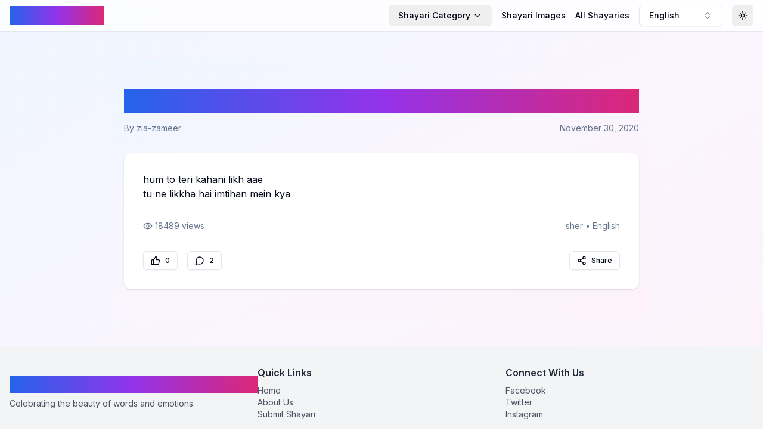

--- FILE ---
content_type: text/html; charset=utf-8
request_url: https://pagalshayari.com/post/Sher/hum-to-teri-kahani-likh-aae-zia-zameer-sher-english
body_size: 6349
content:
<!DOCTYPE html><html lang="en"><head><meta charSet="utf-8"/><meta name="viewport" content="width=device-width, initial-scale=1"/><link rel="stylesheet" href="/_next/static/css/bb4774cfc2a1dece.css" data-precedence="next"/><link rel="preload" as="script" fetchPriority="low" href="/_next/static/chunks/webpack-763524642e8a9951.js"/><script src="/_next/static/chunks/4bd1b696-c17fbba681cee300.js" async=""></script><script src="/_next/static/chunks/517-69e247ef2d7c6803.js" async=""></script><script src="/_next/static/chunks/main-app-da298cf3626c472e.js" async=""></script><script src="/_next/static/chunks/173-b9db1857582be03d.js" async=""></script><script src="/_next/static/chunks/365-38e9360b87eb7f88.js" async=""></script><script src="/_next/static/chunks/886-f9def52654cd8301.js" async=""></script><script src="/_next/static/chunks/app/layout-dbda4eb2924b6b41.js" async=""></script><script src="/_next/static/chunks/970-c540d374726f91fd.js" async=""></script><script src="/_next/static/chunks/app/page-3e118f1ae2357353.js" async=""></script><script async="" src="https://pagead2.googlesyndication.com/pagead/js/adsbygoogle.js?client=ca-pub-7443783284038929" crossorigin="anonymous"></script><link rel="preload" href="https://www.googletagmanager.com/gtag/js?id=G-76CRCDBH5T" as="script"/><link rel="icon" href="/favicon2.ico"/><link rel="apple-touch-icon" sizes="180x180" href="/apple-touch-icon.png"/><link rel="icon" type="image/png" sizes="32x32" href="/favicon-32x32.png"/><link rel="icon" type="image/png" sizes="16x16" href="/favicon-16x16.png"/><link rel="manifest" href="/site.webmanifest"/><title>hum to teri kahani likh aae</title><meta name="description" content="hum to teri kahani likh aae "/><meta property="og:title" content="hum to teri kahani likh aae"/><meta property="og:description" content="hum to teri kahani likh aae "/><meta property="og:type" content="article"/><meta property="article:published_time" content="2020-11-30T05:00:27"/><meta property="article:author" content="zia-zameer"/><meta name="twitter:card" content="summary"/><meta name="twitter:title" content="hum to teri kahani likh aae"/><meta name="twitter:description" content="hum to teri kahani likh aae "/><link rel="icon" href="/favicon.ico" type="image/x-icon" sizes="16x16"/><link href="https://fonts.googleapis.com/css2?family=Noto+Nastaliq+Urdu:wght@400;700&amp;display=swap" rel="stylesheet"/><script src="/_next/static/chunks/polyfills-42372ed130431b0a.js" noModule=""></script></head><body class="__className_e8ce0c bg-gradient-subtle min-h-screen"><script>((e,t,r,n,o,i,a,s)=>{let l=document.documentElement,u=["light","dark"];function c(t){(Array.isArray(e)?e:[e]).forEach(e=>{let r="class"===e,n=r&&i?o.map(e=>i[e]||e):o;r?(l.classList.remove(...n),l.classList.add(t)):l.setAttribute(e,t)}),s&&u.includes(t)&&(l.style.colorScheme=t)}if(n)c(n);else try{let e=localStorage.getItem(t)||r,n=a&&"system"===e?window.matchMedia("(prefers-color-scheme: dark)").matches?"dark":"light":e;c(n)}catch(e){}})("class","theme","system",null,["light","dark"],null,true,true)</script><div class="flex flex-col min-h-screen"><header class="sticky top-0 z-50 bg-background/80 dark:bg-background/80 backdrop-filter backdrop-blur-sm border-b"><nav class="container mx-auto px-4 py-2"><div class="flex items-center justify-between"><a class="text-l sm:text-2xl font-bold gradient-text" href="/language/english">Pagal Shayari</a><div class="flex items-center space-x-2 md:space-x-4"><div class="hidden md:flex items-center space-x-4"><button class="justify-center gap-2 whitespace-nowrap rounded-md text-sm font-medium transition-colors focus-visible:outline-none focus-visible:ring-1 focus-visible:ring-ring disabled:pointer-events-none disabled:opacity-50 [&amp;_svg]:pointer-events-none [&amp;_svg]:size-4 [&amp;_svg]:shrink-0 hover:bg-accent hover:text-accent-foreground h-9 px-4 py-2 flex items-center space-x-1" type="button" id="radix-:R4pd5b:" aria-haspopup="menu" aria-expanded="false" data-state="closed"><span>Shayari Category</span><svg xmlns="http://www.w3.org/2000/svg" width="24" height="24" viewBox="0 0 24 24" fill="none" stroke="currentColor" stroke-width="2" stroke-linecap="round" stroke-linejoin="round" class="lucide lucide-chevron-down h-4 w-4"><path d="m6 9 6 6 6-6"></path></svg></button><a class="text-sm font-medium hover:text-primary transition-colors" href="/othershayari/Images/english">Shayari Images</a><a class="text-sm font-medium hover:text-primary transition-colors whitespace-nowrap" href="/post/all-posts/english/1">All Shayaries</a></div><button class="inline-flex items-center gap-2 whitespace-nowrap rounded-md text-sm font-medium transition-colors focus-visible:outline-none focus-visible:ring-1 focus-visible:ring-ring disabled:pointer-events-none disabled:opacity-50 [&amp;_svg]:pointer-events-none [&amp;_svg]:size-4 [&amp;_svg]:shrink-0 border border-input bg-background shadow-sm hover:bg-accent hover:text-accent-foreground h-9 px-4 py-2 w-[140px] justify-between" role="combobox" aria-expanded="false" type="button" aria-haspopup="dialog" aria-controls="radix-:R1pd5b:" data-state="closed">English<svg xmlns="http://www.w3.org/2000/svg" width="24" height="24" viewBox="0 0 24 24" fill="none" stroke="currentColor" stroke-width="2" stroke-linecap="round" stroke-linejoin="round" class="lucide lucide-chevrons-up-down ml-2 h-4 w-4 shrink-0 opacity-50"><path d="m7 15 5 5 5-5"></path><path d="m7 9 5-5 5 5"></path></svg></button><button class="inline-flex items-center justify-center gap-2 whitespace-nowrap rounded-md text-sm font-medium transition-colors focus-visible:outline-none focus-visible:ring-1 focus-visible:ring-ring disabled:pointer-events-none disabled:opacity-50 [&amp;_svg]:pointer-events-none [&amp;_svg]:size-4 [&amp;_svg]:shrink-0 hover:bg-accent hover:text-accent-foreground h-9 w-9"><svg xmlns="http://www.w3.org/2000/svg" width="24" height="24" viewBox="0 0 24 24" fill="none" stroke="currentColor" stroke-width="2" stroke-linecap="round" stroke-linejoin="round" class="lucide lucide-sun h-[1.2rem] w-[1.2rem] rotate-0 scale-100 transition-all dark:-rotate-90 dark:scale-0"><circle cx="12" cy="12" r="4"></circle><path d="M12 2v2"></path><path d="M12 20v2"></path><path d="m4.93 4.93 1.41 1.41"></path><path d="m17.66 17.66 1.41 1.41"></path><path d="M2 12h2"></path><path d="M20 12h2"></path><path d="m6.34 17.66-1.41 1.41"></path><path d="m19.07 4.93-1.41 1.41"></path></svg><svg xmlns="http://www.w3.org/2000/svg" width="24" height="24" viewBox="0 0 24 24" fill="none" stroke="currentColor" stroke-width="2" stroke-linecap="round" stroke-linejoin="round" class="lucide lucide-moon absolute h-[1.2rem] w-[1.2rem] rotate-90 scale-0 transition-all dark:rotate-0 dark:scale-100"><path d="M12 3a6 6 0 0 0 9 9 9 9 0 1 1-9-9Z"></path></svg><span class="sr-only">Toggle Theme</span></button></div></div><div class="md:hidden mt-2 flex items-center space-x-2 overflow-x-auto pb-2"><button class="justify-center gap-2 whitespace-nowrap rounded-md font-medium transition-colors focus-visible:outline-none focus-visible:ring-1 focus-visible:ring-ring disabled:pointer-events-none disabled:opacity-50 [&amp;_svg]:pointer-events-none [&amp;_svg]:size-4 [&amp;_svg]:shrink-0 hover:bg-accent hover:text-accent-foreground h-9 px-4 py-2 flex items-center space-x-1 text-xs" type="button" id="radix-:R6d5b:" aria-haspopup="menu" aria-expanded="false" data-state="closed"><span>Shayari Category</span><svg xmlns="http://www.w3.org/2000/svg" width="24" height="24" viewBox="0 0 24 24" fill="none" stroke="currentColor" stroke-width="2" stroke-linecap="round" stroke-linejoin="round" class="lucide lucide-chevron-down h-4 w-4"><path d="m6 9 6 6 6-6"></path></svg></button><a class="text-xs pr-2 font-medium hover:text-primary transition-colors whitespace-nowrap" href="/othershayari/Images/english">Shayari Images</a><a class="text-xs font-medium hover:text-primary transition-colors whitespace-nowrap" href="/post/all-posts/english/1">All Shayaries</a></div></nav></header><main class="flex-grow container mx-auto px-1 sm:px-4 py-12"><div style="opacity:1"><script type="application/ld+json">{"@context":"https://schema.org","@type":"Article","headline":"hum to teri kahani likh aae","description":"hum to teri kahani likh aae ","author":{"@type":"Person","name":"zia-zameer"},"datePublished":"2020-11-30T05:00:27","mainEntityOfPage":{"@type":"WebPage","@id":"https://pagalshayari.com/post/sher/hum-to-teri-kahani-likh-aae-zia-zameer-sher-english"}}</script><article class="max-w-4xl mx-auto px-2 sm:px-4 py-2 sm:py-12 bg-gradient-subtle"><header class="mb-8"><h1 class="text-2xl md:text-4xl font-bold mb-4 text-gradient">hum to teri kahani likh aae</h1><div class="flex items-center justify-between text-sm text-muted-foreground"><span>By <!-- -->zia-zameer</span><span>November 30, 2020</span></div></header><div class="rounded-xl border bg-card text-card-foreground shadow overflow-hidden card-hover border-none relative"><div class="p-2 sm:p-8"><div class="prose prose-lg dark:prose-invert mb-8">hum to teri kahani likh aae<br>tu ne likkha hai imtihan mein kya<br></div><div class="flex items-center justify-between text-sm text-muted-foreground mb-8"><span class="flex items-center"><svg xmlns="http://www.w3.org/2000/svg" width="24" height="24" viewBox="0 0 24 24" fill="none" stroke="currentColor" stroke-width="2" stroke-linecap="round" stroke-linejoin="round" class="lucide lucide-eye w-4 h-4 mr-1"><path d="M2.062 12.348a1 1 0 0 1 0-.696 10.75 10.75 0 0 1 19.876 0 1 1 0 0 1 0 .696 10.75 10.75 0 0 1-19.876 0"></path><circle cx="12" cy="12" r="3"></circle></svg>18489<!-- --> views</span><span>sher<!-- --> • <!-- -->English</span></div><div class="flex items-center justify-between"><div class="flex space-x-4"><button class="justify-center gap-2 whitespace-nowrap font-medium transition-colors focus-visible:outline-none focus-visible:ring-1 focus-visible:ring-ring disabled:pointer-events-none disabled:opacity-50 [&amp;_svg]:pointer-events-none [&amp;_svg]:size-4 [&amp;_svg]:shrink-0 border border-input bg-background shadow-sm hover:bg-accent hover:text-accent-foreground h-8 rounded-md px-3 text-xs flex items-center"><svg xmlns="http://www.w3.org/2000/svg" width="24" height="24" viewBox="0 0 24 24" fill="none" stroke="currentColor" stroke-width="2" stroke-linecap="round" stroke-linejoin="round" class="lucide lucide-thumbs-up w-4 h-4 mr-2"><path d="M7 10v12"></path><path d="M15 5.88 14 10h5.83a2 2 0 0 1 1.92 2.56l-2.33 8A2 2 0 0 1 17.5 22H4a2 2 0 0 1-2-2v-8a2 2 0 0 1 2-2h2.76a2 2 0 0 0 1.79-1.11L12 2a3.13 3.13 0 0 1 3 3.88Z"></path></svg>0</button><button class="justify-center gap-2 whitespace-nowrap font-medium transition-colors focus-visible:outline-none focus-visible:ring-1 focus-visible:ring-ring disabled:pointer-events-none disabled:opacity-50 [&amp;_svg]:pointer-events-none [&amp;_svg]:size-4 [&amp;_svg]:shrink-0 border border-input bg-background shadow-sm hover:bg-accent hover:text-accent-foreground h-8 rounded-md px-3 text-xs flex items-center"><svg xmlns="http://www.w3.org/2000/svg" width="24" height="24" viewBox="0 0 24 24" fill="none" stroke="currentColor" stroke-width="2" stroke-linecap="round" stroke-linejoin="round" class="lucide lucide-message-circle w-4 h-4 mr-2"><path d="M7.9 20A9 9 0 1 0 4 16.1L2 22Z"></path></svg>2</button></div><button class="inline-flex items-center justify-center gap-2 whitespace-nowrap font-medium transition-colors focus-visible:outline-none focus-visible:ring-1 focus-visible:ring-ring disabled:pointer-events-none disabled:opacity-50 [&amp;_svg]:pointer-events-none [&amp;_svg]:size-4 [&amp;_svg]:shrink-0 border border-input bg-background shadow-sm hover:bg-accent hover:text-accent-foreground h-8 rounded-md px-3 text-xs"><svg xmlns="http://www.w3.org/2000/svg" width="24" height="24" viewBox="0 0 24 24" fill="none" stroke="currentColor" stroke-width="2" stroke-linecap="round" stroke-linejoin="round" class="lucide lucide-share2 w-4 h-4 mr-2"><circle cx="18" cy="5" r="3"></circle><circle cx="6" cy="12" r="3"></circle><circle cx="18" cy="19" r="3"></circle><line x1="8.59" x2="15.42" y1="13.51" y2="17.49"></line><line x1="15.41" x2="8.59" y1="6.51" y2="10.49"></line></svg>Share</button></div></div></div></article></div></main><footer class="bg-gray-100 dark:bg-gray-900 py-8"><div class="container mx-auto px-4"><div class="flex flex-wrap justify-between items-center"><div class="w-full md:w-1/3 mb-6 md:mb-0"><h3 class="text-lg font-bold mb-2 gradient-text">Pagal Shayari</h3><p class="text-sm text-gray-600 dark:text-gray-400">Celebrating the beauty of words and emotions.</p></div><div class="w-full md:w-1/3 mb-6 md:mb-0"><h4 class="text-md font-semibold mb-2 text-gray-800 dark:text-gray-200">Quick Links</h4><ul class="text-sm text-gray-600 dark:text-gray-400"><li><a class="hover:text-primary transition-colors duration-200" href="/">Home</a></li><li><a class="hover:text-primary transition-colors duration-200" href="/about">About Us</a></li><li><a class="hover:text-primary transition-colors duration-200" href="/submit">Submit Shayari</a></li></ul></div><div class="w-full md:w-1/3"><h4 class="text-md font-semibold mb-2 text-gray-800 dark:text-gray-200">Connect With Us</h4><ul class="text-sm text-gray-600 dark:text-gray-400"><li><a href="#" class="hover:text-primary transition-colors duration-200">Facebook</a></li><li><a href="#" class="hover:text-primary transition-colors duration-200">Twitter</a></li><li><a href="#" class="hover:text-primary transition-colors duration-200">Instagram</a></li></ul></div></div><div class="mt-8 pt-8 border-t border-gray-200 dark:border-gray-700 text-sm text-center text-gray-600 dark:text-gray-400">© <!-- -->2026<!-- --> Pagal Shayari. All rights reserved.</div></div></footer></div><script src="/_next/static/chunks/webpack-763524642e8a9951.js" async=""></script><script>(self.__next_f=self.__next_f||[]).push([0])</script><script>self.__next_f.push([1,"1:\"$Sreact.fragment\"\n2:I[3704,[\"173\",\"static/chunks/173-b9db1857582be03d.js\",\"365\",\"static/chunks/365-38e9360b87eb7f88.js\",\"886\",\"static/chunks/886-f9def52654cd8301.js\",\"177\",\"static/chunks/app/layout-dbda4eb2924b6b41.js\"],\"\"]\n3:I[4627,[\"173\",\"static/chunks/173-b9db1857582be03d.js\",\"365\",\"static/chunks/365-38e9360b87eb7f88.js\",\"886\",\"static/chunks/886-f9def52654cd8301.js\",\"177\",\"static/chunks/app/layout-dbda4eb2924b6b41.js\"],\"ThemeProvider\"]\n4:I[7520,[\"173\",\"static/chunks/173-b9db1857582be03d.js\",\"365\",\"static/chunks/365-38e9360b87eb7f88.js\",\"886\",\"static/chunks/886-f9def52654cd8301.js\",\"177\",\"static/chunks/app/layout-dbda4eb2924b6b41.js\"],\"LanguageProvider\"]\n5:I[8642,[\"173\",\"static/chunks/173-b9db1857582be03d.js\",\"365\",\"static/chunks/365-38e9360b87eb7f88.js\",\"886\",\"static/chunks/886-f9def52654cd8301.js\",\"177\",\"static/chunks/app/layout-dbda4eb2924b6b41.js\"],\"default\"]\n6:I[7517,[\"173\",\"static/chunks/173-b9db1857582be03d.js\",\"365\",\"static/chunks/365-38e9360b87eb7f88.js\",\"886\",\"static/chunks/886-f9def52654cd8301.js\",\"177\",\"static/chunks/app/layout-dbda4eb2924b6b41.js\"],\"default\"]\n7:I[5244,[],\"\"]\n8:I[3866,[],\"\"]\n9:I[8173,[\"173\",\"static/chunks/173-b9db1857582be03d.js\",\"970\",\"static/chunks/970-c540d374726f91fd.js\",\"365\",\"static/chunks/365-38e9360b87eb7f88.js\",\"974\",\"static/chunks/app/page-3e118f1ae2357353.js\"],\"\"]\nb:I[6213,[],\"OutletBoundary\"]\nd:I[6213,[],\"MetadataBoundary\"]\nf:I[6213,[],\"ViewportBoundary\"]\n11:I[4835,[],\"\"]\n:HL[\"/_next/static/css/bb4774cfc2a1dece.css\",\"style\"]\n"])</script><script>self.__next_f.push([1,"0:{\"P\":null,\"b\":\"GM7566HQmoLL2DYvo7kfo\",\"p\":\"\",\"c\":[\"\",\"post\",\"Sher\",\"hum-to-teri-kahani-likh-aae-zia-zameer-sher-english\"],\"i\":false,\"f\":[[[\"\",{\"children\":[\"post\",{\"children\":[[\"category\",\"Sher\",\"d\"],{\"children\":[[\"uid\",\"hum-to-teri-kahani-likh-aae-zia-zameer-sher-english\",\"d\"],{\"children\":[\"__PAGE__\",{}]}]}]}]},\"$undefined\",\"$undefined\",true],[\"\",[\"$\",\"$1\",\"c\",{\"children\":[[[\"$\",\"link\",\"0\",{\"rel\":\"stylesheet\",\"href\":\"/_next/static/css/bb4774cfc2a1dece.css\",\"precedence\":\"next\",\"crossOrigin\":\"$undefined\",\"nonce\":\"$undefined\"}]],[\"$\",\"html\",null,{\"lang\":\"en\",\"suppressHydrationWarning\":true,\"children\":[[\"$\",\"head\",null,{\"children\":[[\"$\",\"link\",null,{\"href\":\"https://fonts.googleapis.com/css2?family=Noto+Nastaliq+Urdu:wght@400;700\u0026display=swap\",\"rel\":\"stylesheet\"}],[\"$\",\"script\",null,{\"async\":true,\"src\":\"https://pagead2.googlesyndication.com/pagead/js/adsbygoogle.js?client=ca-pub-7443783284038929\",\"crossOrigin\":\"anonymous\"}],[\"$\",\"link\",null,{\"rel\":\"icon\",\"href\":\"/favicon2.ico\"}],[\"$\",\"link\",null,{\"rel\":\"apple-touch-icon\",\"sizes\":\"180x180\",\"href\":\"/apple-touch-icon.png\"}],[\"$\",\"link\",null,{\"rel\":\"icon\",\"type\":\"image/png\",\"sizes\":\"32x32\",\"href\":\"/favicon-32x32.png\"}],[\"$\",\"link\",null,{\"rel\":\"icon\",\"type\":\"image/png\",\"sizes\":\"16x16\",\"href\":\"/favicon-16x16.png\"}],[\"$\",\"link\",null,{\"rel\":\"manifest\",\"href\":\"/site.webmanifest\"}]]}],[\"$\",\"body\",null,{\"className\":\"__className_e8ce0c bg-gradient-subtle min-h-screen\",\"children\":[[\"$\",\"$L2\",null,{\"src\":\"https://www.googletagmanager.com/gtag/js?id=G-76CRCDBH5T\",\"strategy\":\"afterInteractive\"}],[\"$\",\"$L2\",null,{\"id\":\"google-analytics\",\"strategy\":\"afterInteractive\",\"children\":\"\\n            window.dataLayer = window.dataLayer || [];\\n            function gtag(){dataLayer.push(arguments);}\\n            gtag('js', new Date());\\n            gtag('config', 'G-76CRCDBH5T');\\n          \"}],[\"$\",\"script\",null,{\"async\":true,\"src\":\"https://pagead2.googlesyndication.com/pagead/js/adsbygoogle.js?client=ca-pub-7443783284038929\",\"crossOrigin\":\"anonymous\"}],[\"$\",\"$L3\",null,{\"attribute\":\"class\",\"defaultTheme\":\"system\",\"enableSystem\":true,\"children\":[\"$\",\"$L4\",null,{\"children\":[\"$\",\"div\",null,{\"className\":\"flex flex-col min-h-screen\",\"children\":[[\"$\",\"$L5\",null,{}],[\"$\",\"main\",null,{\"className\":\"flex-grow container mx-auto px-1 sm:px-4 py-12\",\"children\":[\"$\",\"$L6\",null,{\"children\":[\"$\",\"$L7\",null,{\"parallelRouterKey\":\"children\",\"segmentPath\":[\"children\"],\"error\":\"$undefined\",\"errorStyles\":\"$undefined\",\"errorScripts\":\"$undefined\",\"template\":[\"$\",\"$L8\",null,{}],\"templateStyles\":\"$undefined\",\"templateScripts\":\"$undefined\",\"notFound\":[[],[\"$\",\"div\",null,{\"className\":\"text-center py-20\",\"children\":[[\"$\",\"h1\",null,{\"className\":\"text-5xl font-bold\",\"children\":\"404 - Page Not Found\"}],[\"$\",\"p\",null,{\"className\":\"text-lg mt-4\",\"children\":\"Sorry, we couldn’t find the page you’re looking for.\"}]]}]],\"forbidden\":\"$undefined\",\"unauthorized\":\"$undefined\"}]}]}],[\"$\",\"footer\",null,{\"className\":\"bg-gray-100 dark:bg-gray-900 py-8\",\"children\":[\"$\",\"div\",null,{\"className\":\"container mx-auto px-4\",\"children\":[[\"$\",\"div\",null,{\"className\":\"flex flex-wrap justify-between items-center\",\"children\":[[\"$\",\"div\",null,{\"className\":\"w-full md:w-1/3 mb-6 md:mb-0\",\"children\":[[\"$\",\"h3\",null,{\"className\":\"text-lg font-bold mb-2 gradient-text\",\"children\":\"Pagal Shayari\"}],[\"$\",\"p\",null,{\"className\":\"text-sm text-gray-600 dark:text-gray-400\",\"children\":\"Celebrating the beauty of words and emotions.\"}]]}],[\"$\",\"div\",null,{\"className\":\"w-full md:w-1/3 mb-6 md:mb-0\",\"children\":[[\"$\",\"h4\",null,{\"className\":\"text-md font-semibold mb-2 text-gray-800 dark:text-gray-200\",\"children\":\"Quick Links\"}],[\"$\",\"ul\",null,{\"className\":\"text-sm text-gray-600 dark:text-gray-400\",\"children\":[[\"$\",\"li\",null,{\"children\":[\"$\",\"$L9\",null,{\"href\":\"/\",\"className\":\"hover:text-primary transition-colors duration-200\",\"children\":\"Home\"}]}],[\"$\",\"li\",null,{\"children\":[\"$\",\"$L9\",null,{\"href\":\"/about\",\"className\":\"hover:text-primary transition-colors duration-200\",\"children\":\"About Us\"}]}],[\"$\",\"li\",null,{\"children\":[\"$\",\"$L9\",null,{\"href\":\"/submit\",\"className\":\"hover:text-primary transition-colors duration-200\",\"children\":\"Submit Shayari\"}]}]]}]]}],[\"$\",\"div\",null,{\"className\":\"w-full md:w-1/3\",\"children\":[[\"$\",\"h4\",null,{\"className\":\"text-md font-semibold mb-2 text-gray-800 dark:text-gray-200\",\"children\":\"Connect With Us\"}],[\"$\",\"ul\",null,{\"className\":\"text-sm text-gray-600 dark:text-gray-400\",\"children\":[[\"$\",\"li\",null,{\"children\":[\"$\",\"a\",null,{\"href\":\"#\",\"className\":\"hover:text-primary transition-colors duration-200\",\"children\":\"Facebook\"}]}],[\"$\",\"li\",null,{\"children\":[\"$\",\"a\",null,{\"href\":\"#\",\"className\":\"hover:text-primary transition-colors duration-200\",\"children\":\"Twitter\"}]}],[\"$\",\"li\",null,{\"children\":[\"$\",\"a\",null,{\"href\":\"#\",\"className\":\"hover:text-primary transition-colors duration-200\",\"children\":\"Instagram\"}]}]]}]]}]]}],[\"$\",\"div\",null,{\"className\":\"mt-8 pt-8 border-t border-gray-200 dark:border-gray-700 text-sm text-center text-gray-600 dark:text-gray-400\",\"children\":[\"© \",2026,\" Pagal Shayari. All rights reserved.\"]}]]}]}]]}]}]}]]}]]}]]}],{\"children\":[\"post\",[\"$\",\"$1\",\"c\",{\"children\":[null,[\"$\",\"$L7\",null,{\"parallelRouterKey\":\"children\",\"segmentPath\":[\"children\",\"post\",\"children\"],\"error\":\"$undefined\",\"errorStyles\":\"$undefined\",\"errorScripts\":\"$undefined\",\"template\":[\"$\",\"$L8\",null,{}],\"templateStyles\":\"$undefined\",\"templateScripts\":\"$undefined\",\"notFound\":\"$undefined\",\"forbidden\":\"$undefined\",\"unauthorized\":\"$undefined\"}]]}],{\"children\":[[\"category\",\"Sher\",\"d\"],[\"$\",\"$1\",\"c\",{\"children\":[null,[\"$\",\"$L7\",null,{\"parallelRouterKey\":\"children\",\"segmentPath\":[\"children\",\"post\",\"children\",\"$0:f:0:1:2:children:2:children:0\",\"children\"],\"error\":\"$undefined\",\"errorStyles\":\"$undefined\",\"errorScripts\":\"$undefined\",\"template\":[\"$\",\"$L8\",null,{}],\"templateStyles\":\"$undefined\",\"templateScripts\":\"$undefined\",\"notFound\":\"$undefined\",\"forbidden\":\"$undefined\",\"unauthorized\":\"$undefined\"}]]}],{\"children\":[[\"uid\",\"hum-to-teri-kahani-likh-aae-zia-zameer-sher-english\",\"d\"],[\"$\",\"$1\",\"c\",{\"children\":[null,[\"$\",\"$L7\",null,{\"parallelRouterKey\":\"children\",\"segmentPath\":[\"children\",\"post\",\"children\",\"$0:f:0:1:2:children:2:children:0\",\"children\",\"$0:f:0:1:2:children:2:children:2:children:0\",\"children\"],\"error\":\"$undefined\",\"errorStyles\":\"$undefined\",\"errorScripts\":\"$undefined\",\"template\":[\"$\",\"$L8\",null,{}],\"templateStyles\":\"$undefined\",\"templateScripts\":\"$undefined\",\"notFound\":\"$undefined\",\"forbidden\":\"$undefined\",\"unauthorized\":\"$undefined\"}]]}],{\"children\":[\"__PAGE__\",[\"$\",\"$1\",\"c\",{\"children\":[\"$La\",null,[\"$\",\"$Lb\",null,{\"children\":\"$Lc\"}]]}],{},null,false]},null,false]},null,false]},null,false]},null,false],[\"$\",\"$1\",\"h\",{\"children\":[null,[\"$\",\"$1\",\"OH1X03zf8Kvpyl7sEdKol\",{\"children\":[[\"$\",\"$Ld\",null,{\"children\":\"$Le\"}],[\"$\",\"$Lf\",null,{\"children\":\"$L10\"}],null]}]]}],false]],\"m\":\"$undefined\",\"G\":[\"$11\",\"$undefined\"],\"s\":false,\"S\":false}\n"])</script><script>self.__next_f.push([1,"10:[[\"$\",\"meta\",\"0\",{\"name\":\"viewport\",\"content\":\"width=device-width, initial-scale=1\"}]]\n"])</script><script>self.__next_f.push([1,"a:[[\"$\",\"script\",null,{\"type\":\"application/ld+json\",\"dangerouslySetInnerHTML\":{\"__html\":\"{\\\"@context\\\":\\\"https://schema.org\\\",\\\"@type\\\":\\\"Article\\\",\\\"headline\\\":\\\"hum to teri kahani likh aae\\\",\\\"description\\\":\\\"hum to teri kahani likh aae \\\",\\\"author\\\":{\\\"@type\\\":\\\"Person\\\",\\\"name\\\":\\\"zia-zameer\\\"},\\\"datePublished\\\":\\\"2020-11-30T05:00:27\\\",\\\"mainEntityOfPage\\\":{\\\"@type\\\":\\\"WebPage\\\",\\\"@id\\\":\\\"https://pagalshayari.com/post/sher/hum-to-teri-kahani-likh-aae-zia-zameer-sher-english\\\"}}\"}}],[\"$\",\"article\",null,{\"className\":\"max-w-4xl mx-auto px-2 sm:px-4 py-2 sm:py-12 bg-gradient-subtle\",\"children\":[[\"$\",\"header\",null,{\"className\":\"mb-8\",\"children\":[[\"$\",\"h1\",null,{\"className\":\"text-2xl md:text-4xl font-bold mb-4 text-gradient\",\"children\":\"hum to teri kahani likh aae\"}],[\"$\",\"div\",null,{\"className\":\"flex items-center justify-between text-sm text-muted-foreground\",\"children\":[[\"$\",\"span\",null,{\"children\":[\"By \",\"zia-zameer\"]}],[\"$\",\"span\",null,{\"children\":\"November 30, 2020\"}]]}]]}],[\"$\",\"div\",null,{\"ref\":\"$undefined\",\"className\":\"rounded-xl border bg-card text-card-foreground shadow overflow-hidden card-hover border-none relative\",\"children\":[\"$\",\"div\",null,{\"ref\":\"$undefined\",\"className\":\"p-2 sm:p-8\",\"children\":[null,[\"$\",\"div\",null,{\"className\":\"prose prose-lg dark:prose-invert mb-8\",\"dangerouslySetInnerHTML\":{\"__html\":\"hum to teri kahani likh aae\u003cbr\u003etu ne likkha hai imtihan mein kya\u003cbr\u003e\"}}],[\"$\",\"div\",null,{\"className\":\"flex items-center justify-between text-sm text-muted-foreground mb-8\",\"children\":[[\"$\",\"span\",null,{\"className\":\"flex items-center\",\"children\":[[\"$\",\"svg\",null,{\"ref\":\"$undefined\",\"xmlns\":\"http://www.w3.org/2000/svg\",\"width\":24,\"height\":24,\"viewBox\":\"0 0 24 24\",\"fill\":\"none\",\"stroke\":\"currentColor\",\"strokeWidth\":2,\"strokeLinecap\":\"round\",\"strokeLinejoin\":\"round\",\"className\":\"lucide lucide-eye w-4 h-4 mr-1\",\"children\":[[\"$\",\"path\",\"1nclc0\",{\"d\":\"M2.062 12.348a1 1 0 0 1 0-.696 10.75 10.75 0 0 1 19.876 0 1 1 0 0 1 0 .696 10.75 10.75 0 0 1-19.876 0\"}],[\"$\",\"circle\",\"1v7zrd\",{\"cx\":\"12\",\"cy\":\"12\",\"r\":\"3\"}],\"$undefined\"]}],18489,\" views\"]}],[\"$\",\"span\",null,{\"children\":[\"sher\",\" • \",\"English\"]}]]}],[\"$\",\"div\",null,{\"className\":\"flex items-center justify-between\",\"children\":[[\"$\",\"div\",null,{\"className\":\"flex space-x-4\",\"children\":[[\"$\",\"button\",null,{\"className\":\"justify-center gap-2 whitespace-nowrap font-medium transition-colors focus-visible:outline-none focus-visible:ring-1 focus-visible:ring-ring disabled:pointer-events-none disabled:opacity-50 [\u0026_svg]:pointer-events-none [\u0026_svg]:size-4 [\u0026_svg]:shrink-0 border border-input bg-background shadow-sm hover:bg-accent hover:text-accent-foreground h-8 rounded-md px-3 text-xs flex items-center\",\"ref\":\"$undefined\",\"children\":[[\"$\",\"svg\",null,{\"ref\":\"$undefined\",\"xmlns\":\"http://www.w3.org/2000/svg\",\"width\":24,\"height\":24,\"viewBox\":\"0 0 24 24\",\"fill\":\"none\",\"stroke\":\"currentColor\",\"strokeWidth\":2,\"strokeLinecap\":\"round\",\"strokeLinejoin\":\"round\",\"className\":\"lucide lucide-thumbs-up w-4 h-4 mr-2\",\"children\":[[\"$\",\"path\",\"1qc93n\",{\"d\":\"M7 10v12\"}],[\"$\",\"path\",\"emmmcr\",{\"d\":\"M15 5.88 14 10h5.83a2 2 0 0 1 1.92 2.56l-2.33 8A2 2 0 0 1 17.5 22H4a2 2 0 0 1-2-2v-8a2 2 0 0 1 2-2h2.76a2 2 0 0 0 1.79-1.11L12 2a3.13 3.13 0 0 1 3 3.88Z\"}],\"$undefined\"]}],0]}],[\"$\",\"button\",null,{\"className\":\"justify-center gap-2 whitespace-nowrap font-medium transition-colors focus-visible:outline-none focus-visible:ring-1 focus-visible:ring-ring disabled:pointer-events-none disabled:opacity-50 [\u0026_svg]:pointer-events-none [\u0026_svg]:size-4 [\u0026_svg]:shrink-0 border border-input bg-background shadow-sm hover:bg-accent hover:text-accent-foreground h-8 rounded-md px-3 text-xs flex items-center\",\"ref\":\"$undefined\",\"children\":[[\"$\",\"svg\",null,{\"ref\":\"$undefined\",\"xmlns\":\"http://www.w3.org/2000/svg\",\"width\":24,\"height\":24,\"viewBox\":\"0 0 24 24\",\"fill\":\"none\",\"stroke\":\"currentColor\",\"strokeWidth\":2,\"strokeLinecap\":\"round\",\"strokeLinejoin\":\"round\",\"className\":\"lucide lucide-message-circle w-4 h-4 mr-2\",\"children\":[[\"$\",\"path\",\"vv11sd\",{\"d\":\"M7.9 20A9 9 0 1 0 4 16.1L2 22Z\"}],\"$undefined\"]}],2]}]]}],[\"$\",\"button\",null,{\"className\":\"inline-flex items-center justify-center gap-2 whitespace-nowrap font-medium transition-colors focus-visible:outline-none focus-visible:ring-1 focus-visible:ring-ring disabled:pointer-events-none disabled:opacity-50 [\u0026_svg]:pointer-events-none [\u0026_svg]:size-4 [\u0026_svg]:shrink-0 border border-input bg-background shadow-sm hover:bg-accent hover:text-accent-foreground h-8 rounded-md px-3 text-xs\",\"ref\":\"$undefined\",\"children\":[[\"$\",\"svg\",null,{\"ref\":\"$undefined\",\"xmlns\":\"http://www.w3.org/2000/svg\",\"width\":24,\"height\":24,\"viewBox\":\"0 0 24 24\",\"fill\":\"none\",\"stroke\":\"currentColor\",\"strokeWidth\":2,\"strokeLinecap\":\"round\",\"strokeLinejoin\":\"round\",\"className\":\"lucide lucide-share2 w-4 h-4 mr-2\",\"children\":[[\"$\",\"circle\",\"gq8acd\",{\"cx\":\"18\",\"cy\":\"5\",\"r\":\"3\"}],[\"$\",\"circle\",\"w7nqdw\",{\"cx\":\"6\",\"cy\":\"12\",\"r\":\"3\"}],[\"$\",\"circle\",\"1xt0gg\",{\"cx\":\"18\",\"cy\":\"19\",\"r\":\"3\"}],[\"$\",\"line\",\"47mynk\",{\"x1\":\"8.59\",\"x2\":\"15.42\",\"y1\":\"13.51\",\"y2\":\"17.49\"}],[\"$\",\"line\",\"1n3mei\",{\"x1\":\"15.41\",\"x2\":\"8.59\",\"y1\":\"6.51\",\"y2\":\"10.49\"}],\"$undefined\"]}],\"Share\"]}]]}]]}]}]]}]]\n"])</script><script>self.__next_f.push([1,"e:[[\"$\",\"meta\",\"0\",{\"charSet\":\"utf-8\"}],[\"$\",\"title\",\"1\",{\"children\":\"hum to teri kahani likh aae\"}],[\"$\",\"meta\",\"2\",{\"name\":\"description\",\"content\":\"hum to teri kahani likh aae \"}],[\"$\",\"meta\",\"3\",{\"property\":\"og:title\",\"content\":\"hum to teri kahani likh aae\"}],[\"$\",\"meta\",\"4\",{\"property\":\"og:description\",\"content\":\"hum to teri kahani likh aae \"}],[\"$\",\"meta\",\"5\",{\"property\":\"og:type\",\"content\":\"article\"}],[\"$\",\"meta\",\"6\",{\"property\":\"article:published_time\",\"content\":\"2020-11-30T05:00:27\"}],[\"$\",\"meta\",\"7\",{\"property\":\"article:author\",\"content\":\"zia-zameer\"}],[\"$\",\"meta\",\"8\",{\"name\":\"twitter:card\",\"content\":\"summary\"}],[\"$\",\"meta\",\"9\",{\"name\":\"twitter:title\",\"content\":\"hum to teri kahani likh aae\"}],[\"$\",\"meta\",\"10\",{\"name\":\"twitter:description\",\"content\":\"hum to teri kahani likh aae \"}],[\"$\",\"link\",\"11\",{\"rel\":\"icon\",\"href\":\"/favicon.ico\",\"type\":\"image/x-icon\",\"sizes\":\"16x16\"}]]\nc:null\n"])</script><script defer src="https://static.cloudflareinsights.com/beacon.min.js/vcd15cbe7772f49c399c6a5babf22c1241717689176015" integrity="sha512-ZpsOmlRQV6y907TI0dKBHq9Md29nnaEIPlkf84rnaERnq6zvWvPUqr2ft8M1aS28oN72PdrCzSjY4U6VaAw1EQ==" data-cf-beacon='{"version":"2024.11.0","token":"36cb715520b047be845a9a74d48a2e8f","r":1,"server_timing":{"name":{"cfCacheStatus":true,"cfEdge":true,"cfExtPri":true,"cfL4":true,"cfOrigin":true,"cfSpeedBrain":true},"location_startswith":null}}' crossorigin="anonymous"></script>
</body></html>

--- FILE ---
content_type: text/html; charset=utf-8
request_url: https://www.google.com/recaptcha/api2/aframe
body_size: 268
content:
<!DOCTYPE HTML><html><head><meta http-equiv="content-type" content="text/html; charset=UTF-8"></head><body><script nonce="X0dKHzit2xwXC6oQ5EMCiA">/** Anti-fraud and anti-abuse applications only. See google.com/recaptcha */ try{var clients={'sodar':'https://pagead2.googlesyndication.com/pagead/sodar?'};window.addEventListener("message",function(a){try{if(a.source===window.parent){var b=JSON.parse(a.data);var c=clients[b['id']];if(c){var d=document.createElement('img');d.src=c+b['params']+'&rc='+(localStorage.getItem("rc::a")?sessionStorage.getItem("rc::b"):"");window.document.body.appendChild(d);sessionStorage.setItem("rc::e",parseInt(sessionStorage.getItem("rc::e")||0)+1);localStorage.setItem("rc::h",'1769036061378');}}}catch(b){}});window.parent.postMessage("_grecaptcha_ready", "*");}catch(b){}</script></body></html>

--- FILE ---
content_type: application/javascript; charset=UTF-8
request_url: https://pagalshayari.com/_next/static/chunks/app/page-3e118f1ae2357353.js
body_size: 3277
content:
(self.webpackChunk_N_E=self.webpackChunk_N_E||[]).push([[974],{4307:(e,r,t)=>{Promise.resolve().then(t.bind(t,6484)),Promise.resolve().then(t.bind(t,4368)),Promise.resolve().then(t.t.bind(t,8173,23))},6484:(e,r,t)=>{"use strict";t.d(r,{default:()=>f});var i=t(5155),a=t(2115),s=t(8173),n=t.n(s),o=t(9602);let l=a.forwardRef((e,r)=>{let{className:t,...a}=e;return(0,i.jsx)("div",{ref:r,className:(0,o.cn)("rounded-xl border bg-card text-card-foreground shadow",t),...a})});l.displayName="Card";let d=a.forwardRef((e,r)=>{let{className:t,...a}=e;return(0,i.jsx)("div",{ref:r,className:(0,o.cn)("flex flex-col space-y-1.5 p-6",t),...a})});d.displayName="CardHeader";let c=a.forwardRef((e,r)=>{let{className:t,...a}=e;return(0,i.jsx)("div",{ref:r,className:(0,o.cn)("font-semibold leading-none tracking-tight",t),...a})});c.displayName="CardTitle",a.forwardRef((e,r)=>{let{className:t,...a}=e;return(0,i.jsx)("div",{ref:r,className:(0,o.cn)("text-sm text-muted-foreground",t),...a})}).displayName="CardDescription";let u=a.forwardRef((e,r)=>{let{className:t,...a}=e;return(0,i.jsx)("div",{ref:r,className:(0,o.cn)("p-6 pt-0",t),...a})});u.displayName="CardContent",a.forwardRef((e,r)=>{let{className:t,...a}=e;return(0,i.jsx)("div",{ref:r,className:(0,o.cn)("flex items-center p-6 pt-0",t),...a})}).displayName="CardFooter";var h=t(9785),g=t(4146),m=t.n(g);function f(e){let{language:r}=e,[t,s]=(0,a.useState)([]);return(0,a.useEffect)(()=>{(async()=>{try{let e=await fetch("/api/categories?language=".concat(r)),t=await e.json();s(t)}catch(e){console.error("Error fetching categories:",e)}})()},[r]),(0,i.jsx)("section",{id:"categories",className:"py-16",children:(0,i.jsxs)("div",{className:"container mx-auto px-4",children:[(0,i.jsx)("h2",{className:"text-3xl font-bold mb-8 text-center gradient-text",children:(0,h.s)("exploreCategories",r)}),(0,i.jsx)("div",{className:"grid grid-cols-1 sm:grid-cols-2 lg:grid-cols-4 gap-8",children:t.map(e=>(0,i.jsx)(n(),{href:"/".concat(e.URL,"/").concat(r.toLowerCase()),children:(0,i.jsxs)(l,{className:"hover:shadow-lg transition-all duration-300 transform hover:-translate-y-1 overflow-hidden glassmorphism relative",children:[(0,i.jsx)(d,{className:"absolute inset-0 z-10 flex items-center justify-center bg-black/40",children:(0,i.jsxs)(c,{className:"text-white text-2xl text-center",children:["english"===r?e.Type:e.H1,(0,i.jsx)("div",{className:"text-sm mt-2 text-white/80",children:e.H2})]})}),(0,i.jsx)(u,{className:"p-0",children:(0,i.jsx)(m(),{src:e.ImgPath,alt:"".concat(e.Type," category"),width:273,height:192,className:"w-full h-48 object-cover opacity-80"})})]})},e.Type))})]})})}},4368:(e,r,t)=>{"use strict";t.d(r,{default:()=>n});var i=t(5155),a=t(4085),s=t(9785);function n(e){let{language:r}=e;return(0,i.jsxs)("section",{className:"relative py-20 overflow-hidden -mt-16",children:[(0,i.jsx)("div",{className:"absolute inset-0 bg-gradient-to-br from-blue-100 to-purple-100 dark:from-blue-900 dark:to-purple-900"}),(0,i.jsx)("div",{className:"container mx-auto px-4 relative z-10",children:(0,i.jsxs)("div",{className:"text-center",children:[(0,i.jsx)("h1",{className:"text-4xl md:text-6xl font-bold mb-4 gradient-text",children:(0,s.s)("discoverTheArtOfShayari",r)}),(0,i.jsx)("p",{className:"text-xl md:text-2xl mb-8 text-gray-600 dark:text-gray-300 max-w-2xl mx-auto",children:(0,s.s)("immerseInWords",r)}),(0,i.jsx)(a.$,{size:"lg",className:"bg-primary text-primary-foreground hover:bg-primary/90",asChild:!0,children:(0,i.jsxs)("a",{href:"/othershayari/other/".concat(r),children:[" ",(0,s.s)("exploreCategories",r)]})})]})}),(0,i.jsx)("div",{className:"absolute bottom-0 left-0 right-0 h-20 bg-gradient-to-t from-background to-transparent"})]})}},4085:(e,r,t)=>{"use strict";t.d(r,{$:()=>d});var i=t(5155),a=t(2115),s=t(2317),n=t(1027),o=t(9602);let l=(0,n.F)("inline-flex items-center justify-center gap-2 whitespace-nowrap rounded-md text-sm font-medium transition-colors focus-visible:outline-none focus-visible:ring-1 focus-visible:ring-ring disabled:pointer-events-none disabled:opacity-50 [&_svg]:pointer-events-none [&_svg]:size-4 [&_svg]:shrink-0",{variants:{variant:{default:"bg-primary text-primary-foreground shadow hover:bg-primary/90",destructive:"bg-destructive text-destructive-foreground shadow-sm hover:bg-destructive/90",outline:"border border-input bg-background shadow-sm hover:bg-accent hover:text-accent-foreground",secondary:"bg-secondary text-secondary-foreground shadow-sm hover:bg-secondary/80",ghost:"hover:bg-accent hover:text-accent-foreground",link:"text-primary underline-offset-4 hover:underline"},size:{default:"h-9 px-4 py-2",sm:"h-8 rounded-md px-3 text-xs",lg:"h-10 rounded-md px-8",icon:"h-9 w-9"}},defaultVariants:{variant:"default",size:"default"}}),d=a.forwardRef((e,r)=>{let{className:t,variant:a,size:n,asChild:d=!1,...c}=e,u=d?s.DX:"button";return(0,i.jsx)(u,{className:(0,o.cn)(l({variant:a,size:n,className:t})),ref:r,...c})});d.displayName="Button"},9785:(e,r,t)=>{"use strict";t.d(r,{s:()=>a});let i={imageShayariCategoriesTitle:{english:"Discover Stunning Image Shayari Categories",hindi:"शानदार छवि शायरी श्रेणियां खोजें",urdu:"دلکش تصویری شاعری کے زمرے دریافت کریں"},imageShayariCategoriesDescription:{english:"Browse our handpicked collection of Image Shayari Categories. Find beautifully crafted shayaris in diverse categories to express every emotion perfectly.",hindi:"हमारे चयनित छवि शायरी श्रेणियों को ब्राउज़ करें। हर भावना को खूबसूरती से व्यक्त करने के लिए शायरी के विविध श्रेणियां खोजें।",urdu:"ہمارے منتخب کردہ تصویری شاعری کے زمرے براؤز کریں۔ ہر جذبات کو خوبصورتی سے بیان کرنے کے لیے شاعری کے متنوع زمرے تلاش کریں۔"},selectCategory:{english:"Shayari Category",hindi:"शायरी श्रेणी",urdu:"شاعری کی قسم"},toggleTheme:{english:"Toggle Theme",hindi:"थीम बदलें",urdu:"تھیم تبدیل کریں"},allShayaries:{english:"All Shayaries",hindi:"सभी शायरियां",urdu:"تمام شاعری"},exploreMoreShayaris:{english:"Explore More Shayaris",hindi:"और शायरी देखें",urdu:"مزید شاعری دیکھیں"},imageShayari:{english:"Shayari Images",hindi:"शायरी की तस्वीरें",urdu:"شاعری کی تصاویر"},searchPlaceholder:{english:"Search shayaris...",hindi:"शायरी खोजें...",urdu:"شاعری تلاش کریں..."},discoverTheArtOfShayari:{english:"Discover the Art of Shayari",hindi:"शायरी की कला की खोज करें",urdu:"شاعری کے فن کو دریافت کریں"},immerseInWords:{english:"Immerse yourself in a world of emotions, beautifully crafted in words.",hindi:"भावनाओं की दुनिया में डूब जाएं, जो खूबसूरती से शब्दों में गढ़ी गई हैं।",urdu:"جذبات کی دنیا میں کھو جائیں، جو خوبصورتی سے الفاظ میں ڈھالی گئی ہے۔"},exploreCategories:{english:"Explore Categories",hindi:"श्रेणियां देखें",urdu:"اقسام دیکھیں"},allCategories:{english:"All Categories",hindi:"सभी श्रेणियां",urdu:"تمام زمرے"},submit:{english:"Submit",hindi:"जमा करें",urdu:"جمع کرائیں"},aboutUs:{english:"About Us",hindi:"हमारे बारे में",urdu:"ہمارے بارے میں"},loading:{english:"Loading...",hindi:"लोड हो रहा है...",urdu:"لوڈ ہو رہا ہے..."},searchButton:{english:"Search",hindi:"खोजें",urdu:"تلاش کریں"},categoriesTitle:{english:"Shayari Categories",hindi:"शायरी श्रेणियां",urdu:"شاعری کی اقسام"},categoriesDescription:{english:"Explore our diverse collection of shayari categories. Find the perfect verses for every emotion and occasion.",hindi:"शायरी श्रेणियों का हमारा विविध संग्रह देखें। हर भावना और अवसर के लिए सही पंक्तियां खोजें।",urdu:"شاعری کی مختلف اقسام دیکھیں۔ ہر جذبے اور موقع کے لیے مناسب اشعار تلاش کریں۔"},shayarisCount:{english:"shayaris",hindi:"शायरियां",urdu:"شاعریاں"},exploreButton:{english:"Explore",hindi:"देखें",urdu:"دیکھیں"},discoverText:{english:"Discover beautiful",hindi:"खूबसूरत",urdu:"خوبصورت"}};function a(e,r){let t=r.toLowerCase();return i[e][t]||i[e].english}},9602:(e,r,t)=>{"use strict";t.d(r,{cn:()=>s});var i=t(3463),a=t(9795);function s(){for(var e=arguments.length,r=Array(e),t=0;t<e;t++)r[t]=arguments[t];return(0,a.QP)((0,i.$)(r))}},4146:(e,r,t)=>{"use strict";Object.defineProperty(r,"__esModule",{value:!0}),function(e,r){for(var t in r)Object.defineProperty(e,t,{enumerable:!0,get:r[t]})}(r,{default:function(){return l},getImageProps:function(){return o}});let i=t(306),a=t(666),s=t(7970),n=i._(t(5514));function o(e){let{props:r}=(0,a.getImgProps)(e,{defaultLoader:n.default,imgConf:{deviceSizes:[640,750,828,1080,1200,1920,2048,3840],imageSizes:[16,32,48,64,96,128,256,384],path:"/_next/image",loader:"default",dangerouslyAllowSVG:!1,unoptimized:!1}});for(let[e,t]of Object.entries(r))void 0===t&&delete r[e];return{props:r}}let l=s.Image}},e=>{var r=r=>e(e.s=r);e.O(0,[173,970,365,441,517,358],()=>r(4307)),_N_E=e.O()}]);